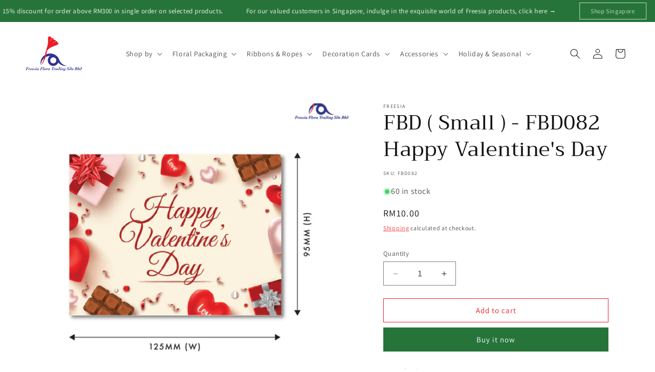

--- FILE ---
content_type: text/javascript; charset=utf-8
request_url: https://freesiaflora.com/products/fbd-small-fbd082-happy-valentines-day.js
body_size: 855
content:
{"id":8883459162411,"title":"FBD ( Small ) - FBD082 Happy Valentine's Day","handle":"fbd-small-fbd082-happy-valentines-day","description":"\u003cmeta charset=\"UTF-8\"\u003e\n\u003cul\u003e\n\u003cli\u003eDecoration Card (Small) \u003c\/li\u003e\n\u003cli\u003eSize : As Per Drawing \u003c\/li\u003e\n\u003cli\u003ePacking : 20 Pcs Per Pack\u003c\/li\u003e\n\u003c\/ul\u003e\n\u003cp data-mce-fragment=\"1\"\u003e#Freesia #decoration_cards #FBD082 #happy_valentine's_day\u003cspan\u003e \u003c\/span\u003e#pembalutbungamalaysia #kertasbungamalaysia #pemborongkertasbunga #freesia #freesiawrapper #flowerWrappingPaper #rebenbunga #elegant #quality\u003cbr\u003e\u003c\/p\u003e\n\u003cp data-mce-fragment=\"1\"\u003e \u003c\/p\u003e\n\u003cp data-mce-fragment=\"1\"\u003e\u003cstrong data-mce-fragment=\"1\"\u003eTerms \u0026amp; Conditions:-\u003c\/strong\u003e\u003c\/p\u003e\n\u003cp data-mce-fragment=\"1\"\u003eA) Delivery to West Malaysia estimated 1-4 working days.\u003c\/p\u003e\n\u003cp data-mce-fragment=\"1\"\u003eB) Delivery to East Malaysia estimated 7-10 workings days (by air), estimated 21 working days (by sea)\u003c\/p\u003e\n\u003cp data-mce-fragment=\"1\"\u003eFor enquiry of products details \u0026amp; stock available, please contact @\u003cspan data-mce-fragment=\"1\"\u003e \u003c\/span\u003e\u003cstrong data-mce-fragment=\"1\"\u003eAnn 012-7696763\u003c\/strong\u003e. Thank you.\u003c\/p\u003e\n\u003cp data-mce-fragment=\"1\"\u003e \u003c\/p\u003e\n\u003cp data-mce-fragment=\"1\"\u003e\u003cstrong data-mce-fragment=\"1\"\u003eNote:\u003c\/strong\u003e\u003c\/p\u003e\n\u003cp data-mce-fragment=\"1\"\u003ei) As different computers, laptop, handphones display colors differently, the color of the actual item may vary slightly from the above images.\u003c\/p\u003e\n\u003cp data-mce-fragment=\"1\"\u003eii) Price, features, package content and specifications are subject to change without prior notification. *\u003c\/p\u003e\n\u003cp data-mce-fragment=\"1\"\u003e\u003cspan data-mce-fragment=\"1\"\u003eiii) Self pick up depend on stock availability at Bandar Sunway Store.\u003c\/span\u003e\u003c\/p\u003e","published_at":"2023-11-21T15:50:56+08:00","created_at":"2023-11-21T15:51:01+08:00","vendor":"Freesia","type":"Decoration Cards","tags":["Valentine"],"price":1000,"price_min":1000,"price_max":1000,"available":true,"price_varies":false,"compare_at_price":null,"compare_at_price_min":0,"compare_at_price_max":0,"compare_at_price_varies":false,"variants":[{"id":47453562339627,"title":"Default Title","option1":"Default Title","option2":null,"option3":null,"sku":"FBD082","requires_shipping":true,"taxable":true,"featured_image":{"id":43322600522027,"product_id":8883459162411,"position":1,"created_at":"2023-11-22T11:37:16+08:00","updated_at":"2023-11-22T14:34:00+08:00","alt":"FBD ( Small ) - FBD082 Happy Valentine's Day - Freesia","width":1080,"height":1080,"src":"https:\/\/cdn.shopify.com\/s\/files\/1\/0845\/1139\/2043\/products\/FBD082_76014064-58c7-4341-81e9-1f9c42a07085.png?v=1700634840","variant_ids":[47453562339627]},"available":true,"name":"FBD ( Small ) - FBD082 Happy Valentine's Day","public_title":null,"options":["Default Title"],"price":1000,"weight":0,"compare_at_price":null,"inventory_management":"shopify","barcode":null,"featured_media":{"alt":"FBD ( Small ) - FBD082 Happy Valentine's Day - Freesia","id":35750069600555,"position":1,"preview_image":{"aspect_ratio":1.0,"height":1080,"width":1080,"src":"https:\/\/cdn.shopify.com\/s\/files\/1\/0845\/1139\/2043\/products\/FBD082_76014064-58c7-4341-81e9-1f9c42a07085.png?v=1700634840"}},"requires_selling_plan":false,"selling_plan_allocations":[]}],"images":["\/\/cdn.shopify.com\/s\/files\/1\/0845\/1139\/2043\/products\/FBD082_76014064-58c7-4341-81e9-1f9c42a07085.png?v=1700634840","\/\/cdn.shopify.com\/s\/files\/1\/0845\/1139\/2043\/products\/FBD079-082_6e77101a-31dd-42cb-825b-5ce620120ecd.png?v=1700634840"],"featured_image":"\/\/cdn.shopify.com\/s\/files\/1\/0845\/1139\/2043\/products\/FBD082_76014064-58c7-4341-81e9-1f9c42a07085.png?v=1700634840","options":[{"name":"Title","position":1,"values":["Default Title"]}],"url":"\/products\/fbd-small-fbd082-happy-valentines-day","media":[{"alt":"FBD ( Small ) - FBD082 Happy Valentine's Day - Freesia","id":35750069600555,"position":1,"preview_image":{"aspect_ratio":1.0,"height":1080,"width":1080,"src":"https:\/\/cdn.shopify.com\/s\/files\/1\/0845\/1139\/2043\/products\/FBD082_76014064-58c7-4341-81e9-1f9c42a07085.png?v=1700634840"},"aspect_ratio":1.0,"height":1080,"media_type":"image","src":"https:\/\/cdn.shopify.com\/s\/files\/1\/0845\/1139\/2043\/products\/FBD082_76014064-58c7-4341-81e9-1f9c42a07085.png?v=1700634840","width":1080},{"alt":"FBD ( Small ) - FBD082 Happy Valentine's Day - Freesia","id":35750069567787,"position":2,"preview_image":{"aspect_ratio":1.0,"height":1080,"width":1080,"src":"https:\/\/cdn.shopify.com\/s\/files\/1\/0845\/1139\/2043\/products\/FBD079-082_6e77101a-31dd-42cb-825b-5ce620120ecd.png?v=1700634840"},"aspect_ratio":1.0,"height":1080,"media_type":"image","src":"https:\/\/cdn.shopify.com\/s\/files\/1\/0845\/1139\/2043\/products\/FBD079-082_6e77101a-31dd-42cb-825b-5ce620120ecd.png?v=1700634840","width":1080}],"requires_selling_plan":false,"selling_plan_groups":[]}